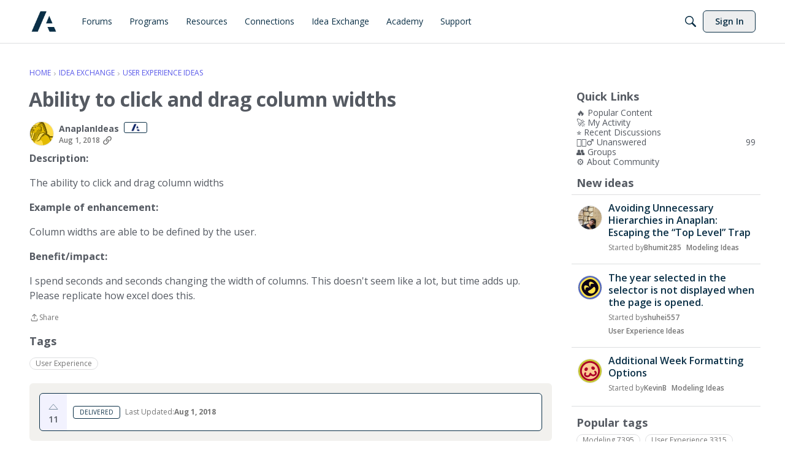

--- FILE ---
content_type: application/x-javascript
request_url: https://community.anaplan.com/dist/v2/layouts/entries/addons/knowledge/common.D0CiuDnP.min.js
body_size: 163
content:
const __vite__mapDeps=(i,m=__vite__mapDeps,d=(m.f||(m.f=["../../../chunks/addons/openapi-embed/layouts._xHqySZ2.css"])))=>i.map(i=>d[i]);
import{j as a}from"../../../vendor/vendor/react-core.BgLhaSja.min.js";import{S as r,_ as n,o as t,h as o,C as l,G as i,t as e,I as s,P as d,aE as E,aF as S,i as _}from"../../layouts.vvUFNYZl.min.js";import{P as c}from"../../../chunks/addons/dashboard/PlacesSearchTypeFilter.DR1VEdkU.min.js";const p=new r("knowledge",()=>n(()=>import("../../../chunks/addons/knowledge/KnowledgeSearchDomain.loadable.z10FWRz0.min.js"),__vite__mapDeps([0]),import.meta.url));t(()=>{o("kb.view")&&(l.addDomain(p),i.addSubType({label:e("Article"),icon:a.jsx(s,{icon:"search-articles"}),type:"article"}),c.addSearchTypes({label:e("Knowledge Bases"),values:["knowledgeBase"]}),d.addSubType({label:e("Knowledge Bases"),icon:a.jsx(s,{icon:"search-knowledge-bases"}),type:E}))});S.registerBeforeUserDropDown(m=>(!_("siteSection.apps.knowledgeBase",!0)||!o("articles.add"),null));
